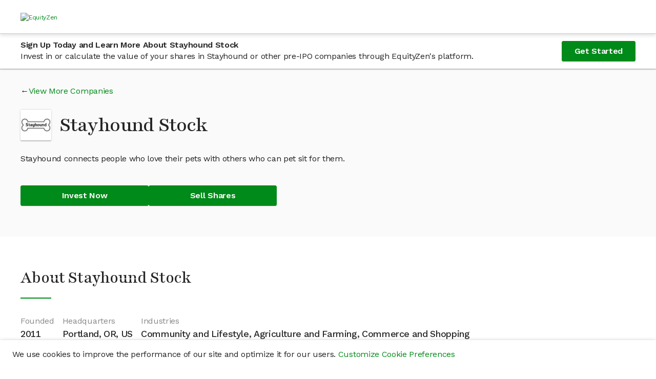

--- FILE ---
content_type: text/css
request_url: https://dioguwdgf472v.cloudfront.net/bundles/8731.fa8625a22c65bf075ca7.css
body_size: 325
content:
/* stylelint-disable at-rule-empty-line-before,at-rule-name-space-after,at-rule-no-unknown */
/* stylelint-disable no-duplicate-selectors */
/* stylelint-disable */
/* stylelint-disable declaration-bang-space-before,no-duplicate-selectors,string-no-newline */
/**
 TO DO: needs to be refactored/incorporated with the font-tiers.
 */
.SocialMediaLinks--icon {
  fill: #888888;
  font-size: 2.2rem;
}
/* typography */
/* colors & behaviors */
/* backgrounds */
/* New Colors */
/* spacing */
/* layout - these are the max-widths of each breakpoint */
/* stylelint-disable */

/* stylelint-disable at-rule-empty-line-before,at-rule-name-space-after,at-rule-no-unknown */
/* stylelint-disable no-duplicate-selectors */
/* stylelint-disable */
/* stylelint-disable declaration-bang-space-before,no-duplicate-selectors,string-no-newline */
/**
 TO DO: needs to be refactored/incorporated with the font-tiers.
 */
.Footer--container {
  display: flex;
  flex-wrap: wrap;
  justify-content: space-between;
}
.Footer .nav-footer-common ul li a {
  line-height: 1.8;
  color: #000000;
}
.Footer .nav-footer-disclosures {
  display: flex;
}
.Footer .nav-footer-disclosures ul li,
.Footer .nav-footer-disclosures ul li a {
  display: inline-block;
  line-height: 4rem;
  color: #000000;
}
.Footer--trustpilot {
  max-width: 15rem;
}
/* typography */
/* colors & behaviors */
/* backgrounds */
/* New Colors */
/* spacing */
/* layout - these are the max-widths of each breakpoint */
/* stylelint-disable */

